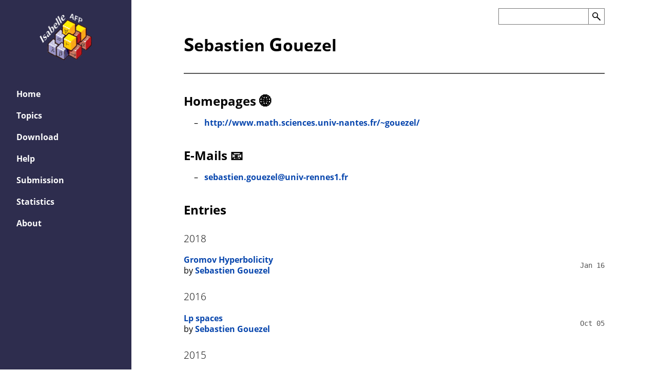

--- FILE ---
content_type: text/html
request_url: https://www.isa-afp.org/authors/gouezel/
body_size: 1365
content:
<!DOCTYPE html>
<html lang="en"><head>
  <meta charset="utf-8">
  <meta name="viewport" content="width=device-width, initial-scale=1">
    <title>Sebastien Gouezel - Archive of Formal Proofs</title>
    <meta name="description" content="Sebastien Gouezel in the Archive of Formal Proofs">
    <meta property="og:description" content="Sebastien Gouezel in the Archive of Formal Proofs">
    <meta property="og:title" content="Sebastien Gouezel">
    <meta property="og:url" content="https://isa-afp.org/authors/gouezel/">
    <meta property="og:image" content="https://isa-afp.org/images/afp.png">
    <link rel="alternate" type="application/rss+xml" href="https://isa-afp.org/authors/gouezel/index.xml" title="Archive of Formal Proofs">
    <meta property="og:type" content="profile">
  <link rel="stylesheet" type="text/css" href="../../css/front.min.css">
  <link rel="icon" href="../../images/favicon.ico" type="image/icon">

  <script src="../../js/util.js"></script>
  <script src="../../js/flexsearch.bundle.js"></script>
  <script src="../../js/search-autocomplete.js"></script>
    <script src="../../js/obfuscate.js"></script>
</head>

  <body class="mathjax_ignore">
    <aside><div id="menu-toggle">
  <input id="toggle" type="checkbox">
  <label for="toggle">
    <span>menu</span>
    <img src="../../images/menu.svg" alt="Menu">
  </label>
  <a href="../../" class="logo-link">
    <img src="../../images/afp.png" alt="Logo of the Archive of Formal Proofs" class="logo">
  </a>
  <nav id="menu">
    <div>
      <a href="../../" class="logo-link">
        <img src="../../images/afp.png" alt="Logo of the Archive of Formal Proofs" class="logo">
      </a>
      <ul>
          <li >
            <a href="../../">Home</a>
          </li>
          <li >
            <a href="../../topics/">Topics</a>
          </li>
          <li >
            <a href="../../download/">Download</a>
          </li>
          <li >
            <a href="../../help/">Help</a>
          </li>
          <li >
            <a href="../../submission/">Submission</a>
          </li>
          <li >
            <a href="../../statistics/">Statistics</a>
          </li>
          <li >
            <a href="../../about/">About</a>
          </li>
      </ul>
    </div>
  </nav>
</div>
    </aside>

    <div class="content"><header>
    <form autocomplete="off" action="../../search/">
      <div class="form-container">
        <input id="search-input" name="s" type="search" size="31" maxlength="255" value=""
               aria-label="Search the AFP" list="autocomplete"><button id="search-button" type="submit">
          <img src="../../images/search.svg" alt="Search">
        </button>
        <datalist id="autocomplete"></datalist>
      </div>
    </form>
  <h1>
    <span class='first'>S</span>ebastien <span class='first'>G</span>ouezel
  </h1>
  <div>
  </div>
</header>
      <div>
    <h2>Homepages 🌐</h2>
    <ul>
        <li><a href="http://www.math.sciences.univ-nantes.fr/~gouezel/">http://www.math.sciences.univ-nantes.fr/~gouezel/</a></li>
    </ul>
    <h2>E-Mails 📧</h2>
    <ul>
        <li>
          <a class="obfuscated" data="eyJ1c2VyIjpbInNlYmFzdGllbiIsImdvdWV6ZWwiXSwiaG9zdCI6WyJ1bml2LXJlbm5lczEiLCJmciJdfQ=="><span class="rev">rf</span><span class="rev">.</span><span class="rev">1senner-vinu</span>@<span class="rev">lezeuog</span><span class="rev">.</span><span class="rev">neitsabes</span></a>
        </li>
    </ul>

  <h2>Entries</h2>
    <h3 class="head">2018</h3>
      <article class="entry">
        <div class="item-text">
          <h5>
            <a class="title" href="../../entries/Gromov_Hyperbolicity.html">Gromov Hyperbolicity</a>
          </h5>
          <br>
          by
            <a href="../../authors/gouezel/">Sebastien Gouezel</a>
        </div>
        <span class="date">Jan 16</span>
      </article>
    <h3 class="head">2016</h3>
      <article class="entry">
        <div class="item-text">
          <h5>
            <a class="title" href="../../entries/Lp.html">Lp spaces</a>
          </h5>
          <br>
          by
            <a href="../../authors/gouezel/">Sebastien Gouezel</a>
        </div>
        <span class="date">Oct 05</span>
      </article>
    <h3 class="head">2015</h3>
      <article class="entry">
        <div class="item-text">
          <h5>
            <a class="title" href="../../entries/Ergodic_Theory.html">Ergodic Theory</a>
          </h5>
          <br>
          by
            <a href="../../authors/gouezel/">Sebastien Gouezel</a>
        </div>
        <span class="date">Dec 01</span>
      </article>
      </div>
    </div>
  </body>
</html>

--- FILE ---
content_type: text/css
request_url: https://www.isa-afp.org/css/front.min.css
body_size: 3445
content:
@charset "UTF-8";code,pre{font-family:consolas,monospace;background-color:#f2f2f2;color:#303030}button,#search-button:not(.entity_ref),#search-input,a[download]{border:1px solid #777;font-size:1rem;vertical-align:middle;background-color:#fff;color:#000;line-height:0;font-family:open sans,sans-serif}button[copy]:after,a[download]:after{position:relative;top:.12em;left:5px;padding-right:5px}.year{position:sticky;top:0;background-color:#fff;margin:0;padding-bottom:.5rem}@font-face{font-family:open sans;font-display:swap;font-style:normal;font-weight:300;src:local(""),url(/fonts/open-sans-v18-latin-300.woff2)format("woff2"),url(/fonts/open-sans-v18-latin-300.woff)format("woff")}@font-face{font-family:open sans;font-display:swap;font-style:normal;font-weight:400;src:local(""),url(/fonts/open-sans-v18-latin-regular.woff2)format("woff2"),url(/fonts/open-sans-v18-latin-regular.woff)format("woff")}@font-face{font-family:open sans;font-display:swap;font-style:italic;font-weight:400;src:local(""),url(/fonts/open-sans-v18-latin-italic.woff2)format("woff2"),url(/fonts/open-sans-v18-latin-italic.woff)format("woff")}@font-face{font-family:open sans;font-display:swap;font-style:normal;font-weight:700;src:local(""),url(/fonts/open-sans-v18-latin-700.woff2)format("woff2"),url(/fonts/open-sans-v18-latin-700.woff)format("woff")}@font-face{font-family:open sans;font-display:swap;font-style:italic;font-weight:700;src:local(""),url(/fonts/open-sans-v18-latin-700italic.woff2)format("woff2"),url(/fonts/open-sans-v18-latin-700italic.woff)format("woff")}*::selection{background-color:#2e2d4e;color:#fff}body{color:#000;background:#fff;font-family:open sans,sans-serif;display:grid;grid-template-columns:max(20%,200px)1fr;grid-template-areas:"sidebar content";justify-items:center;margin:0}aside{grid-area:sidebar;background-color:#2e2d4e;width:20vw;margin:0;height:100%;position:fixed;top:0;left:0;min-width:200px;word-break:break-all;overflow-y:auto;color:#fff}aside nav{display:flex;flex-direction:column;justify-content:space-between;height:100vh}aside ul{list-style:none;padding:0}aside li{padding:0}aside li:hover{background-color:#2e2d4e}aside li>a:hover{background-color:#454474}aside li a{padding:.5em 2rem;display:inline-block;width:calc(100% - 4rem)}aside .active{background-color:#454474}aside div>a{display:block;text-align:center}aside a:not(.entity_ref).link,aside a:not(.entity_ref):link,aside a:not(.entity_ref):visited{color:#fff}aside a:not(.entity_ref):focus{outline:1px #acabcf solid;outline-offset:3.5px}aside hr{margin:2rem;border:none;border-top:2px solid #777}.logo{width:40%;height:auto;padding:10%;max-width:160px}li{margin:.25em 0}header{border-bottom:2px #555 solid;margin-bottom:20px;padding:.5rem 0}header>div{display:flex;justify-content:space-between;padding:.5rem 0}header form{padding:.5rem 0;float:right}header h1{padding:.5rem 0;margin:0;clear:both;line-height:2.75rem}header #search-input{height:2rem;padding:7px;width:175px}header #search-button{height:2rem;padding:7px;width:2rem}header #search-button:hover{background-color:#ddd}header #search-button:active{background-color:#bbb}header div p{margin:0}.content{grid-area:content;margin:0 auto 2rem;width:min(80%,1100px);min-width:550px}.content div{line-height:1.35em;width:100%}.content div h1{border-bottom:2px #555 solid}.content>div form{margin:2rem auto 0;width:50%;min-width:290px;padding:1rem 0}.content>div #search-button{height:2.5rem;width:25%;min-width:70px;background:#2e2d4e;color:#fff;border:1px #2e2d4e solid}.content>div #search-input{height:2.5rem;width:75%}.content .popup{background:#fff;box-shadow:0 0 8px rgba(0,0,0,.15),0 4px 10px rgba(0,0,0,.15);padding:2.5rem;display:block;width:auto;min-width:300px;max-width:90vw;max-height:75vh;position:fixed;left:50%;top:50%;transform:translate(-50%,-50%);overflow-y:auto}.content .chart{min-width:400px;width:100%;min-height:400px;max-height:50vh;background:#fff;margin:20px auto 40px;border:1px solid #000;position:relative}.content .statsnumber{text-align:right;padding-right:1rem}.content ul{list-style-type:none}.content li{word-wrap:break-word;word-break:break-word}.content dt{font-weight:300;margin-top:.5em}.content ul>li::before{content:"–";position:absolute;margin-left:-1.3em}.entries>div{display:grid;grid-template-columns:3fr 1fr}.entries main{padding-right:2%;max-width:90ch}.entries main div{margin:1rem 0}.entries nav{width:130px;margin-left:auto}.entries nav h4{color:#555;font-weight:400}.theories{grid-template-columns:20% 80%;justify-content:normal}.theories .content{min-width:clamp(60ch,50vw,50vw);width:100%;max-width:75vw;margin:0 0 2rem 4vw}.theories pre{width:fit-content}.theories main>div{margin-bottom:1rem}.theories aside{word-break:normal;z-index:1;overflow-x:hidden}.theories aside .logo{padding-top:2rem;padding-bottom:2rem;width:100px}@media screen and (min-width:1800px){.theories aside .logo{width:150px}}.theories aside #return{position:sticky;top:0;background:#2e2d4e;min-width:200px}.theories aside:hover{min-width:fit-content}.theories aside:hover div{min-width:fit-content}@media screen and (max-width:875px){.theories{padding:0;grid-template-columns:1fr}.theories aside{overflow-x:visible}.theories #menu{min-width:fit-content;padding-right:1rem}.theories .content{min-width:350px;max-width:100vw;margin:80px 0 0 20px}.theories h2{top:80px;padding-left:.5rem}}.links button{display:inline-block;margin:.5rem 0}.links a{display:inline-block;margin:.5rem 0}.popup-button:not(.entity_ref):visited{color:#fff}.popup-button:not(.entity_ref).link,.popup-button:not(.entity_ref):link{border:none;padding:.75rem 0;background-color:#2e2d4e;color:#fff;cursor:pointer;text-align:center;transition:background-color 200ms ease,transform 150ms ease;font-weight:700;font-size:.9rem;width:130px}.popup-button:not(.entity_ref):active{transform:scale(.98)}a:not(.entity_ref).link,a:not(.entity_ref):link{color:#0645ad;text-decoration:none;font-weight:700}a:not(.entity_ref):visited{color:#42047c}a:not(.entity_ref):hover{color:#00e}h1{margin:1.5em 0 0;font-size:2em;padding-bottom:20px}h1 span.first{font-size:2.3rem}h2{margin:1.5em 0 0;padding:0;line-height:normal}h3{margin:1.5em 0 0;font-stretch:normal;font-size:larger;padding:0;font-weight:300}h3:first-child{margin:.5rem 0 0}h4{margin:1.5em 0 0;margin-bottom:.5ex;font-weight:700}.popup h2{margin-top:0}.popup .close{position:absolute;width:20px;height:20px;top:2rem;right:2rem;transition:all 200ms;font-size:24px;font-weight:700;color:#555;text-align:center}.popup .close:hover{color:#303030}#download-popup a[download]{display:block;width:154px;margin:2.5rem auto 0}.year{padding-top:2rem;border-bottom:2px #555 solid}img{max-width:90%}pre{padding:1rem;overflow:auto}pre.bibtex{white-space:pre;border-width:thin;border-style:solid}pre.code{white-space:pre;padding:10px 2px}code{padding:1px 2px 2px}blockquote{border:2px solid #ddd;padding:1rem 2rem;margin:auto 0}tr:nth-child(even){background-color:#f2f2f2}.nobr{white-space:nowrap}.large-top-margin{margin-top:48px}.search-page>div{display:grid;grid-template-columns:3fr max(25%,175px);grid-template-rows:150px 1fr;grid-template-areas:"search search" "entries sidebar"}.search-page form{grid-area:search}.search-page #search-main{grid-area:entries;padding-right:2rem;box-sizing:border-box}.search-page #search-results>div{position:relative;margin:1.5rem 0;border-bottom:2px #ddd solid;padding-bottom:1.5rem}.search-page #search-results div+div{margin-top:1rem}.search-page #search-results .title,.search-page #search-results .subtitle{display:flex;justify-content:space-between;align-items:center}.search-page #search-results .subtitle{color:#777;font-size:.875em}.search-page #search-results .subtitle>p{margin:0}.search-page #search-results a[download]{padding:5px 7.5px;flex-shrink:0;margin-left:1em}.search-page #search-sidebar{grid-area:sidebar}a[download]{display:inline-block;color:#000;height:22px;padding:4px 7px}a[download]:focus{outline:none;box-shadow:0 0 0 2px #c5c4ddbb}a[download]:hover,a[download]:active{background-color:#bbb;color:#000}a[download]:after{content:url(/images/download.svg)}.entry{display:flex;align-items:center;margin-top:1.35rem}.entry a[download]{position:absolute;top:0;right:0}.entry .date{text-align:right;width:15%;min-width:6ch;font-family:consolas,monospace}.entry h5{font-size:initial;display:initial}.form-container{width:290px;text-align:left}#search-input{border-right:none;font-family:open sans,sans-serif;padding:.5em}#search-button:not(.entity_ref){cursor:pointer}#search-button:not(.entity_ref):focus{outline:none;box-shadow:0 0 0 2px #c5c4ddbb}#search-button:not(.entity_ref) img{max-width:1rem}.entity_def.active{background-color:#acabcf}button{height:2rem;padding:7px;font-weight:700;cursor:pointer}button:hover{background-color:#ddd}button:active{background-color:#bbb}button:focus{outline:none;box-shadow:0 0 0 2px #c5c4ddbb}button[copy]:after{content:url(/images/copy.svg)}#search-input-autocomplete-list{width:214px;position:absolute;margin-bottom:24px;padding:8px 0;background-color:#fff;border:1px solid #ddd;box-shadow:0 2px 4px rgba(0,0,0,.15);z-index:1}#search-input-autocomplete-list div{width:auto;padding:8px 12px;line-height:16px;cursor:pointer}#search-input-autocomplete-list div:hover{background:#ddd}.autocomplete-active{background:#ddd}.item-text{width:85%}.date{color:#555;font-size:14px}.overlay{position:fixed;top:0;bottom:0;left:0;right:0;background:rgba(0,0,0,.15);transition:opacity 200ms;visibility:hidden;opacity:0}.overlay .cancel{position:absolute;width:100%;height:100%;cursor:pointer}.overlay:target{visibility:visible;opacity:1}.status-ok{background-color:#dfd;padding:8px}.status-skipped{background-color:#ff9;padding:8px}.status-failed{background-color:#fdd;padding:8px}iframe{width:100%;height:90vh}.loader{margin:24px 24px 0 0;height:6px;position:relative;display:block;background-color:#2e2d4e;border-radius:4px;overflow:hidden}.loader .animation{background-color:#bbb}.loader .animation:before{content:'';position:absolute;background-color:inherit;top:0;left:0;bottom:0;will-change:left,right;animation:loader 2s linear infinite}.obfuscated{-webkit-user-select:none;-moz-user-select:none;-ms-user-select:none;user-select:none}.rev{unicode-bidi:bidi-override;direction:rtl}@keyframes loader{0%{left:-20%;right:100%}100%{left:100%;right:-20%}}#menu-toggle input,#menu-toggle label{display:none}#menu-toggle>.logo-link,#menu-toggle img[alt=Search]{display:none}#menu-toggle form{display:none}@media screen and (max-width:650px){.content{width:90%;min-width:350px}.search-page>div{display:grid;grid-template-columns:1fr;grid-template-rows:150px auto auto;grid-template-areas:'search' 'sidebar' 'entries'}}@media screen and (min-width:875px){ul.horizontal-list{display:flex;flex-flow:wrap;padding-left:0}ul.horizontal-list li{margin-right:16px}ul.horizontal-list li::before{content:none}}@media screen and (max-width:875px){body{grid-template-columns:1fr;grid-template-areas:'content'}aside{height:80px;width:100vw;overflow-y:visible;z-index:1}header form{display:none}.content{margin-top:80px}.entries>div{display:grid;grid-template-rows:auto auto;grid-template-columns:1fr}.entries nav{margin-left:0}.large-top-margin{margin-top:0}#banner{left:0;width:100vw;height:75px}#banner p{line-height:normal;margin:1rem}#menu-toggle{background:#2e2d4e;display:block;position:relative;top:0;left:0;z-index:1;height:80px;user-select:none;width:100vw}#menu-toggle a{text-decoration:none;transition:color .3s ease}#menu-toggle .logo-link{height:3rem;max-width:50vw;top:1rem;left:0;right:0;margin-left:auto;margin-right:auto}#menu-toggle .logo-link img{padding:0;height:3rem;object-fit:contain}#menu-toggle .logo-link,#menu-toggle input,#menu-toggle label{display:block;position:absolute;z-index:2}#menu-toggle input,#menu-toggle label{width:24px;height:24px;top:28px}#menu-toggle input,#menu-toggle label{left:28px;cursor:pointer}#menu-toggle label img{width:100%}#menu-toggle input{opacity:0}#menu-toggle input:checked~nav{left:0}#menu-toggle label span{display:none}#menu{box-shadow:0 .5rem 1rem rgba(0,0,0,.15);height:calc(100vh - 80px);position:absolute;top:0;margin-top:80px;box-sizing:border-box;min-width:200px;width:50vw;max-width:350px;min-height:355px;background:#2e2d4e;left:-100%;transition:left .3s ease;overflow-y:scroll}#menu .logo-link{display:none}}